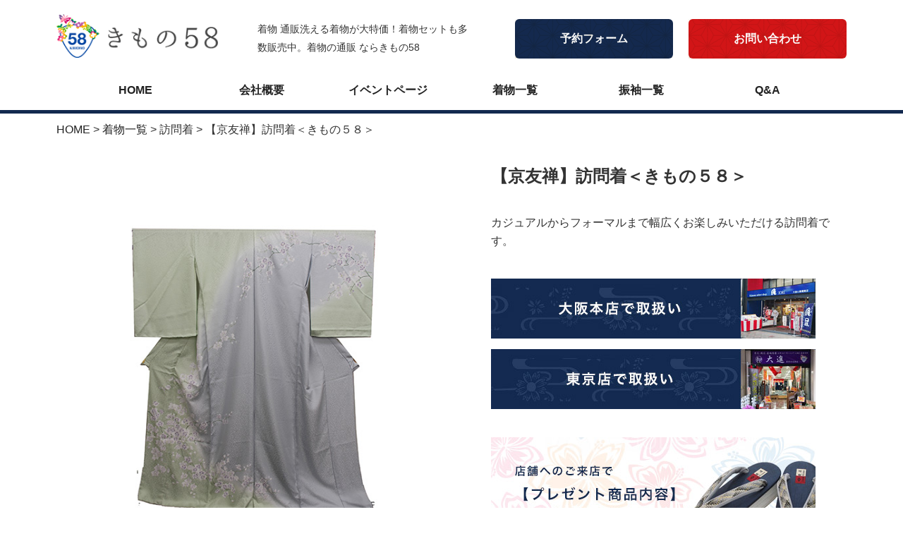

--- FILE ---
content_type: text/css
request_url: https://kimono-d.com/wp/wp-content/themes/kimono58/common/css/pc.css
body_size: 31597
content:
@charset "UTF-8";

/*!
* ress.css
*/
html {
  -webkit-box-sizing: border-box;
  box-sizing: border-box;
  overflow-y: scroll;
  -webkit-text-size-adjust: 100%
}

*, ::before, ::after {
  background-repeat: no-repeat;
  -webkit-box-sizing: inherit;
  box-sizing: inherit
}

::before, ::after {
  text-decoration: inherit;
  vertical-align: inherit
}

* {
  padding: 0;
  margin: 0
}

audio:not([controls]) {
  display: none;
  height: 0
}

hr {
  overflow: visible
}

article, aside, details, figcaption, figure, footer, header, main, menu, nav, section, summary {
  display: block
}

summary {
  display: list-item
}

small {
  font-size: 80%
}

[hidden], template {
  display: none
}

abbr[title] {
  border-bottom: 1px dotted;
  text-decoration: none
}

a {
  background-color: transparent;
  -webkit-text-decoration-skip: objects
}

a:active, a:hover {
  outline-width: 0
}

code, kbd, pre, samp {
  font-family: monospace, monospace
}

b, strong {
  font-weight: bolder
}

dfn {
  font-style: italic
}

mark {
  background-color: #ff0;
  color: #000
}

sub, sup {
  font-size: 75%;
  line-height: 0;
  position: relative;
  vertical-align: baseline
}

sub {
  bottom: -0.25em
}

sup {
  top: -0.5em
}

img {
  border-style: none
}

progress {
  vertical-align: baseline
}

svg:not(:root) {
  overflow: hidden
}

audio, canvas, progress, video {
  display: inline-block
}

@media screen {
  [hidden~="screen"] {
    display: inherit
  }

  [hidden~="screen"]:not(:active):not(:focus):not(:target) {
    position: absolute !important;
    clip: rect(0 0 0 0) !important
  }
}

[aria-busy="true"] {
  cursor: progress
}

[aria-controls] {
  cursor: pointer
}

[aria-disabled] {
  cursor: default
}

::-moz-selection {
  background-color: #b3d4fc;
  color: #000;
  text-shadow: none
}

::selection {
  background-color: #b3d4fc;
  color: #000;
  text-shadow: none
}

/* common */
html {
  font-size: 62.5%;
}

body {
  -webkit-text-size-adjust: 100%;
  -moz-text-size-adjust: 100%;
  -ms-text-size-adjust: 100%;
  text-size-adjust: 100%;
  -webkit-font-smoothing: antialiased;
  -moz-osx-font-smoothing: grayscale;
  font-smoothing: antialiased;
  text-rendering: auto;
  font-size: 1.6rem;
  line-height: 2.6rem;
  font-family: "Montserrat", "游ゴシック", YuGothic, "ヒラギノ角ゴ ProN W3", "Hiragino Kaku Gothic ProN", "メイリオ", Meiryo, sans-serif;
  color: #333;
  background-color: #fff;
}

.mincyo {
  font-family: 游明朝, "Yu Mincho", YuMincho, "Hiragino Mincho ProN", "Hiragino Mincho Pro", HGS明朝E, メイリオ, Meiryo, serif;
}

a {
  color: #222;
  text-decoration: none;
  -webkit-transition: .3s;
  transition: .3s;
}

a:hover {
  opacity: .6;
}

h1, h2, h3 {
  margin: 0;
  padding: 0;
}

dd {
  margin: 0;
}

ul {
  margin: 0;
  padding: 0;
}

li {
  list-style: none;
}

.mrb4 {
  margin-bottom: 4px;
}

.mrb10 {
  margin-bottom: 10px;
}

.mrb15 {
  margin-bottom: 15px;
}

.mrb20 {
  margin-bottom: 20px;
}

.mrb30 {
  margin-bottom: 30px;
}

.mrb40 {
  margin-bottom: 40px;
}

.mrb60 {
  margin-bottom: 60px;
}

.mrb80 {
  margin-bottom: 80px;
}

/* Pagetop */
#page-top {
  position: fixed;
  bottom: 20px;
  right: 20px;
  font-size: 72%;
  line-height: 150%;
}

#page-top a {
  background: #333;
  text-decoration: none;
  color: #fff;
  padding: 10px;
  border-radius: 50%;
  text-align: center;
  display: block;
  border-radius: 5px;
}

#page-top a:hover {
  text-decoration: none;
  background: #999;
}

b,
strong,
.bold {
  font-family: "Helvetica Neue", Helvetica, Arial, Verdana, "游ゴシック体", YuGothic, "游ゴシック Medium", "Yu Gothic Medium", "游ゴシック", "Yu Gothic", "メイリオ", sans-serif;
}

_:lang(x)::-ms-backdrop,
body {
  font-family: "メイリオ", Meiryo, sans-serif;
}

/* .header */
header {
  max-width: 1120px;
  margin: 20px auto 10px;
  display: -webkit-box;
  display: -ms-flexbox;
  display: flex;
  -webkit-box-align: center;
  -ms-flex-align: center;
  align-items: center;
}

.imgmax {
  max-width: 100%;
  height: auto;
}

.imgsmax {
  width: 100%;
  height: auto;
}

.br_sp {
  display: block;
}

.br_pc {
  display: none;
}

.sp_nav {
  display: none;
}

.logo {
  max-width: 250px;
}

h1 {
  font-size: 86%;
  font-weight: normal;
  width: 30%;
  margin: 0 5%
}

.tp_data {
  width: 244px;
  text-align: center;
  margin-left: auto;
}

.tp_data__in {
  display: block;
  background: #d31517;
  color: #fff;
  font-weight: bold;
  display: block;
  padding: 15px;
  border-radius: 6px;
  position: relative;
}

.tp_data__in::after {
  content: '';
  mix-blend-mode: multiply;
  background: url(../img/dezer.gif);
  position: absolute;
  left: 0;
  right: 0;
  top: 0;
  bottom: 0;
}

.gnav {
  max-width: 1120px;
  margin: 0 auto;
  display: -webkit-box;
  display: -ms-flexbox;
  display: flex;
  -webkit-box-align: center;
  -ms-flex-align: center;
  align-items: center;
  -webkit-box-pack: center;
  -ms-flex-pack: center;
  justify-content: center;
}

.gnav__child {
  width: 16%;
  text-align: center;
  font-weight: bold;
}

.gnav__child__link {
  display: block;
  width: 80%;
  padding: 15px;
  position: relative;
  display: inline-block;
  -webkit-transition: .3s;
  transition: .3s;
}

.gnav__child__link::after {
  position: absolute;
  bottom: .3em;
  left: 0;
  content: '';
  width: 100%;
  height: 2px;
  background-color: #d31517;
  opacity: 0;
  -webkit-transition: .3s;
  transition: .3s;
}

.gnav__child__link:hover::after {
  bottom: 0;
  opacity: 1;
}

.camp_ban {
  position: absolute;
  z-index: 2;
  bottom: 5%;
  right: 10%;
  max-width: 640px;
}

#wide {
  margin-bottom: 60px;
  position: relative;
}

.ribbon {
  text-align: center;
  background: url(../img/ribbon.png) no-repeat center bottom;
  padding-bottom: 15px;
  margin-bottom: 40px;
}

.base {
  max-width: 1120px;
  margin: 0 auto 60px;
  position: relative;
}

.special {
  width: 100%;
  margin: 0 auto;
  padding: 0 10%;
  position: relative;
  overflow: hidden;
}

.strate {
  -webkit-writing-mode: vertical-rl;
  -ms-writing-mode: tb-rl;
  writing-mode: vertical-rl;
  height: 276px;
  margin-bottom: 40px;
}

.strate__maintxt {
  font-size: 200%;
  line-height: 150%;
  color: #003693;
  font-weight: normal;
  margin-left: 50px;
}

.strate__subtxt {
  padding-top: 20px;
  line-height: 2em;
}

.ok_mark01,
.ok_mark02,
.ok_mark03,
.ok_mark04,
.ok_mark05,
.ok_mark06,
.woman01 {
  position: absolute;
  z-index: -1;
}

.ok_mark01 {
  right: 0;
  top: 0;
}

.ok_mark02 {
  right: -6%;
  bottom: 6%;
}

.ok_mark03 {
  left: 14%;
  top: 34%;
}

.ok_mark04 {
  left: 0%;
  bottom: 5%;
}

.ok_mark05 {
  right: -6%;
  top: 15%;
}

.ok_mark06 {
  left: -5%;
  bottom: 5%;
}

.spe_ins {
  padding-left: 40%;
}

.choice {
  display: -webkit-box;
  display: -ms-flexbox;
  display: flex;
  -webkit-box-pack: justify;
  -ms-flex-pack: justify;
  justify-content: space-between;
  max-width: 550px;
}

.choice__ban {
  max-width: 250px;
}

.woman01 {
  bottom: -18%;
  left: 8%;
  width: 38%;
    max-width: 480px;
}

.kimono_area {
  background: #efefef;
  padding: 80px 0;
  margin-bottom: 60px;
}

.kimono_area02 {
  margin-bottom: 60px;
  position: relative;
    overflow: hidden;
}

.su_btxt {
  text-align: center;
  margin-bottom: 30px;
}

.tab {
  background: url(../img/tab_bg.gif);
  display: -webkit-box;
  display: -ms-flexbox;
  display: flex;
  -webkit-box-pack: justify;
  -ms-flex-pack: justify;
  justify-content: space-between;
  max-width: 1120px;
  margin: 0 auto 20px;
}

.tab li {
  width: 20%;
  display: block;
  padding: 15px 3%;
  color: #fff;
  text-align: center;
  -webkit-transition: .3s;
  transition: .3s;
  cursor: pointer;
  font-weight: bold;
  font-size: 110%;
}

.tab li.select {
  background: #222;
}

.tab li:hover {
  background: #222;
}

.content {
  max-width: 1120px;
  margin: 0 auto;
}

.hide {
  display: none;
}

.kimono_list {
  display: -webkit-box;
  display: -ms-flexbox;
  display: flex;
  -ms-flex-wrap: wrap;
  flex-wrap: wrap;
  -webkit-box-orient: horizontal;
  -webkit-box-direction: normal;
  -ms-flex-direction: row;
  flex-direction: row;
  margin-bottom: 40px;
}

.kimono_item {
  width: 18.4%;
  margin: 0 2% 2% 0;
}

.kimono_item:nth-child(5n) {
  margin-right: 0;
}

.kimono_item__img {
  margin-bottom: 10px;
}

.kimono_item__name {
  font-weight: bold;
}

.kimono_item__nprice {
  font-weight: bold;
  font-size: 90%;
}

.kimono_item__price {
  color: #990000;
  font-size: 130%;
}

.price_hanbai {
  font-size: 1.2rem;
  font-weight: bold;
  color: #000;
  letter-spacing: -1px;
  padding-right: 5px;
}

.kimono_item__price__tax {
  font-size: 70%
}

.more_btns {
  width: 244px;
  text-align: center;
  margin: auto;
}

.deff_btns {
  width: 100%;
  text-align: center;
  margin: 10px auto 0;
}

.more_btns__in,
.deff_btns__in {
  display: block;
  background: #333;
  color: #fff;
  font-weight: bold;
  display: block;
  border-radius: 6px;
  position: relative;
}

.more_btns__in {
  padding: 15px;
}

.deff_btns__in {
  padding: 5px 15px;
}

.more_btns__in::after {
  content: '';
  mix-blend-mode: multiply;
  background: url(../img/dezer.gif);
  position: absolute;
  left: 0;
  right: 0;
  top: 0;
  bottom: 0;
}

.yukyu_types {
  width: 100%;
  margin: 0 auto 60px;
  position: relative;
}

.yukyu {
  display: -webkit-box;
  display: -ms-flexbox;
  display: flex;
  -webkit-box-pack: center;
  -ms-flex-pack: center;
  justify-content: center;
}

.ab_strate {
  -webkit-writing-mode: vertical-rl;
  -ms-writing-mode: tb-rl;
  writing-mode: vertical-rl;
  height: 240px;
  margin-bottom: 40px;
  width: 100%;
  display: block;
}

.ab_strate__maintxt {
  font-size: 200%;
  line-height: 150%;
  color: #003693;
  font-weight: normal;
  margin-left: 50px;
}

.ab_strate__subtxt {
  line-height: 2em;
}

.type_txt {
  width: 46%;
  margin-right: 4%;
  padding-left: 20%
}

.calra {
  width: 50%;
}

.calra__img {
  width: 100%;
  height: auto;
}

.types {
  display: -webkit-box;
  display: -ms-flexbox;
  display: flex;
  -ms-flex-wrap: wrap;
  flex-wrap: wrap;
  -webkit-box-orient: horizontal;
  -webkit-box-direction: normal;
  -ms-flex-direction: row;
  flex-direction: row;
}

.types__ban {
  width: 48%;
  margin: 0 4% 4% 0;
}

.types__ban:nth-child(2n) {
  margin-right: 0;
}

.types_txtsub {
  max-width: 70%;
  margin-top: 20px;
}

.produce {
  background: url(../img/flower_bg.jpg) no-repeat;
  background-size: cover;
  padding: 60px 10%;
}

.produce__mtxt {
  text-align: center;
  color: #c51c66;
  font-size: 250%;
  font-weight: normal;
  line-height: 150%;
}

.produce__mintxt {
  text-align: center;
  margin: 20px auto 36px;
}

.produce__ban {
  display: -webkit-box;
  display: -ms-flexbox;
  display: flex;
  -webkit-box-pack: justify;
  -ms-flex-pack: justify;
  justify-content: space-around;
  max-width: 1120px;
  margin: 0 auto;
}

.produce__ban__list {
  max-width: 316px;
  padding: 0 20px;
}

.produce__ban__img {
  margin-bottom: 15px;
}

.cherrys {
  background: url(../img/cherry_bg.jpg) no-repeat;
  background-size: cover;
  padding: 60px 0 20px;
  margin-bottom: 60px
}

.sode_item {
  display: -webkit-box;
  display: -ms-flexbox;
  display: flex;
  -webkit-box-pack: justify;
  -ms-flex-pack: justify;
  justify-content: space-between;
  margin: 0 0 40px;
}

.sode_item__list {
  width: 16.66667%;
  /* 未対応ブラウザ用フォールバック */
  width: calc(100% / 6);
  position: relative;
  padding-top: 60px;
}

.sode__type {
  -webkit-writing-mode: vertical-rl;
  -ms-writing-mode: tb-rl;
  writing-mode: vertical-rl;
  position: absolute;
  top: 0px;
  left: 50%;
  background: #eee;
  width: 40%;
  height: 90px;
  margin-left: -20%;
  display: -webkit-box;
  display: -ms-flexbox;
  display: flex;
  -webkit-box-pack: center;
  -ms-flex-pack: center;
  justify-content: center;
  -webkit-box-align: center;
  -ms-flex-align: center;
  align-items: center;
  color: #fff;
  font-weight: bold;
  z-index: 2;
}

.c_pink {
  background: rgba(240, 126, 169, .9);
  font-size: 150%;
}

.c_blue {
  background: rgba(103, 200, 211, .9);
  font-size: 120%;
  line-height: 1em;
  padding: 15px 0;
}

.c_orange {
  background: rgba(244, 167, 104, .9);
  font-size: 130%;
}

.c_perple {
  background: rgba(210, 101, 176, .9);
  font-size: 130%;
}

.c_red {
  background: rgba(239, 105, 134, .9);
}

.c_green {
  background: rgba(146, 206, 136, .9);
}

.plans {
  background: url(../img/bg_plan.png) no-repeat center top;
  background-size: cover;
  padding: 60px 5%;
}

.plans__mtxt {
  text-align: center;
  color: #fff;
  font-size: 250%;
  font-weight: normal;
  line-height: 150%;
}

.plans__mintxt {
  text-align: center;
  margin: 20px auto 36px;
}

.plans__list {
  display: -webkit-box;
  display: -ms-flexbox;
  display: flex;
  -webkit-box-pack: justify;
  -ms-flex-pack: justify;
  justify-content: space-between;
  max-width: 900px;
  margin: 0 auto;
}

.plans__list__item {
  width: 23.5%;
}

.company_area {
  padding: 60px 0;
}

.company_list {
  max-width: 1120px;
  margin: 0 auto 50px;
}

.company_list__ap {
  display: -webkit-box;
  display: -ms-flexbox;
  display: flex;
  -webkit-box-align: center;
  -ms-flex-align: center;
  align-items: center;
  margin-bottom: 10px;
}

.company_list__count {
  min-width: 14%;
  text-align: center;
  background: #f8c9d2;
  padding: 10px;
  margin-right: 6%;
}

.company_list__name {
  width: 80%;
}

.maps_sns {
  max-width: 1120px;
  margin: 0 auto;
  display: -webkit-box;
  display: -ms-flexbox;
  display: flex;
  -webkit-box-pack: justify;
  -ms-flex-pack: justify;
  justify-content: space-between;
}

/* Google Mapを囲う要素 */
.map {
  position: relative;
  width: 100%;
  height: 0;
  padding-top: 75%; /* 比率を4:3に固定 */
}
  
  /* Google Mapのiframe */
.map iframe {
  position: absolute;
  top: 0;
  left: 0;
  width: 100%;
  height: 100%;
}

footer {
  background: #000;
  padding: 30px 5%;
}

.f_area {
  max-width: 1120px;
  margin: 0 auto;
  display: -webkit-box;
  display: -ms-flexbox;
  display: flex;
  -webkit-box-pack: justify;
  -ms-flex-pack: justify;
  justify-content: space-between;
  -webkit-box-align: center;
  -ms-flex-align: center;
  align-items: center;
}

.f_area__logo {
  max-width: 160px;
}

.fnav {
  display: -webkit-box;
  display: -ms-flexbox;
  display: flex;
  -webkit-box-align: center;
  -ms-flex-align: center;
  align-items: center;
  -webkit-box-pack: center;
  -ms-flex-pack: center;
  justify-content: center;
  width: 55%;
  margin-left: auto;
  line-height: 1.3;
}

.fnav__child {
  width: 16%;
  text-align: center;
  font-weight: bold;
}

.fnav__child__link {
  display: block;
  width: 80%;
  font-size: 80%;
  padding: 15px 0;
  position: relative;
  display: inline-block;
  -webkit-transition: .3s;
  transition: .3s;
  color: #fff;
}

.fnav__child__link::after {
  position: absolute;
  bottom: .3em;
  left: 0;
  content: '';
  width: 100%;
  height: 2px;
  background-color: #d31517;
  opacity: 0;
  -webkit-transition: .3s;
  transition: .3s;
}

.fnav__child__link:hover::after {
  bottom: 0;
  opacity: 1;
}

.copy {
  text-align: center;
  padding: 15px 5%;
}

/*under*/
.un_mv {
  width: 100%;
  height: 360px;
  display: -webkit-box;
  display: -ms-flexbox;
  display: flex;
  -webkit-box-align: center;
  -ms-flex-align: center;
  align-items: center;
  -webkit-box-pack: center;
  -ms-flex-pack: center;
  justify-content: center;
  background: #eee;
  padding: 0 5%;
  margin-bottom: 0px;
  position: relative;
  color: #fff;
}

.un_title {
  text-align: center;
  max-width: 1120px;
  margin: 0 auto;
  width: 100%;
}

.un_title__main {
  font-size: 2.4rem;
  letter-spacing: 2px;
}

.un_title__sub {
  font-size: 1.6rem;
  font-weight: normal;
  width: 70%;
  margin: 30px auto 0;
}

.kimono_mv_list {
  background: url(../img/kimono_list_mv.jpg) no-repeat center top / cover;
}

.pankuzu {
  max-width: 1120px;
  margin: 0 auto 30px;
  padding: 10px 0;
}

.cate_item {
  max-width: 1120px;
  margin: 0 auto;
}

.cate_item_area {
  background: url(../img/ok_mark02.gif) no-repeat left bottom;
  padding-bottom: 60px;
}

.deff_main {
  border-top: 5px solid #132a4f;
}

.deff_area {
  max-width: 1120px;
  margin: 0 auto;
  display: -webkit-box;
  display: -ms-flexbox;
  display: flex;
  -webkit-box-pack: justify;
  -ms-flex-pack: justify;
  justify-content: space-between;
}

.deff_item {
  width: 50%;
}

.deff_item__thum {
  display: -webkit-box;
  display: -ms-flexbox;
  display: flex;
  -ms-flex-wrap: wrap;
  flex-wrap: wrap;
  -webkit-box-orient: horizontal;
  -webkit-box-direction: normal;
  -ms-flex-direction: row;
  flex-direction: row;
}

.deff_item__now {
  margin-bottom: 50px;
}

.deff_item__thum__list {
  width: 23.5%;
  margin: 0 2% 2% 0;
}

.deff_item__thum__list:nth-child(4n) {
  margin-right: 0;
}

.deff_specarea {
  width: 45%;
}

.mb_txt, .deff__name {
  margin-bottom: 40px;
}

.mb_txt p {
  margin-bottom: 20px;
}

.deff__price {
  color: #900;
  font-size: 2rem;
  margin-bottom: 30px;
}

.furi__price {
  color: #900;
  font-size: 2rem;
  margin-bottom: 10px;
}

.deff__yen {
  font-size: 3rem;
  line-height: 4.5rem;
}

.deff__nyen {
    font-size: 2rem;
    font-weight: bold;
    margin: 0;
}

.ban_area {
  margin-bottom: 40px;
}

.ban_area__list {
  font-size: 10px;
  line-height: 0rem;
  margin-bottom: 15px;
}

.furi__app {
  font-size: 1.6rem;
  font-weight: bold;
  color: #000;
}

.itemspec_area {
  max-width: 1120px;
  margin: 40px auto 60px;
  border-top: 1px solid #eee;
  padding-top: 40px;
}

.itemspec_area_ta {
  display: -webkit-box;
  display: -ms-flexbox;
  display: flex;
  -ms-flex-wrap: wrap;
  flex-wrap: wrap;
  -webkit-box-orient: horizontal;
  -webkit-box-direction: normal;
  -ms-flex-direction: row;
  flex-direction: row;
}

.itemspec_list {
  width: 49%;
  margin: 0 2% 10px 0;
  display: -webkit-box;
  display: -ms-flexbox;
  display: flex;
  -webkit-box-pack: justify;
  -ms-flex-pack: justify;
  justify-content: space-between;
}

.itemspec_list:nth-child(2n) {
  margin-right: 0;
}

.itemspec_liat__app {
  background: #e7e9ed;
  width: 30%;
  display: block;
  height: 100%;
  text-align: center;
  padding: 3%;
  font-weight: bold;
}

.itemspec_list__cont {
  background: #f5f5f5;
  width: 70%;
  display: block;
  height: 100%;
  padding: 3%;
}

.cont_mark {
  max-width: 1120px;
  margin: 0 auto 60px;
}

.mark_pt {
  margin-bottom: 60px;
  display: -webkit-box;
  display: -ms-flexbox;
  display: flex;
  -webkit-box-pack: justify;
  -ms-flex-pack: justify;
  justify-content: space-between;
}

.mark_pt__area {
  width: 54%;
}

.mark_pt__photo {
  width: 40%;
}

.mark_pt__tit {
  color: #003693;
  margin-bottom: 25px;
  font-size-adjust: 2.4rem;
  line-height: 3.5rem;
}

.faq_anker {
  max-width: 1120px;
  margin: 0 auto 60px;
  display: -webkit-box;
  display: -ms-flexbox;
  display: flex;
  -ms-flex-wrap: wrap;
  flex-wrap: wrap;
  -webkit-box-orient: horizontal;
  -webkit-box-direction: normal;
  -ms-flex-direction: row;
  flex-direction: row;
}

.faq_anker__list {
  width: 32%;
  margin: 0 2% 2% 0;
  text-align: center;
  font-weight: bold;
}

.faq_anker__list:nth-child(3n) {
  margin-right: 0;
}

.faq_anker__a {
  -webkit-box-shadow: 0 0 0 2px inset #132a4f;
  box-shadow: 0 0 0 2px inset #132a4f;
  display: block;
  padding: 10px;
  color: #132a4f;
}

.faq_anker__icon {
  background: url(../img/un_arrow.svg) no-repeat right center / 12px 12px;
  padding-right: 24px;
}

.faq_area {
  max-width: 1120px;
  margin: 0 auto 60px;
}

.faq_sec {
  margin-bottom: 80px;
}

.faq_sec__q {
  background: url(../img/icon_q.svg) no-repeat left top / 40px 40px;
  padding-left: 52px;
  min-height: 40px;
  font-size: 2.0rem;
  line-height: 3.2rem;
  font-weight: bold;
  padding-top: 4px;
  margin-bottom: 30px;
}

.faq_sec__a {
  border-bottom: 1px solid #ddd;
  background: url(../img/icon_a.svg) no-repeat left top / 40px 40px;
  padding: 5px 0 42px 52px;
  margin-bottom: 50px;
}

.faq_mv_list {
  background: url(../img/faq_mv.jpg) no-repeat center top / cover;
}

.shop_mv {
  background: url(../img/shop_mv.jpg) no-repeat center top / cover;
}

.shop_sarea {
  max-width: 1120px;
  margin: 0 auto;
}

#shop_space-shinsaibashi,#shop_space-nihonbashi,#shop_space-kobe {
  display: -webkit-box;
  display: -ms-flexbox;
  display: flex;
  -webkit-box-pack: justify;
  -ms-flex-pack: justify;
  justify-content: space-between;
  margin-bottom: 60px;
  border-bottom: 1px solid #ddd;
  padding-bottom: 60px;
}

.shop_photo {
  width: 36%;
}

.shop_space__spec {
  width: 58%;
}

.shop_space__name {
  margin-bottom: 30px;
}

.shop__add {
  background: #f5f5f5;
  padding: 3%;
  margin: 20px auto;
}

#shop_space iframe,
.furisode_specarea iframe {
  width: 100%;
}

.contact_mv {
  background: url(../img/contact_mv.jpg) no-repeat center top / cover;
}

.contact_f {
  max-width: 1120px;
  width: 100%;
  margin: 0 auto 30px;
  border-collapse: collapse;
}

.contact_f th,
.contact_f td {
  border-bottom: 1px solid #eee;
  padding: 20px 10px;
}

.contact_f th {
  width: 30%;
  text-align: left;
}

.short,
.long {
  padding: 10px;
  border: none;
  background: #eee;
  font-size: 1.6rem;
}

.short {
  width: 30%;
}

.long {
  width: 70%;
}

.sub_mit {
  text-align: center;
  margin: 0 auto 60px;
}

.soushin {
  width: 200px;
  font-size: 2rem;
  color: #fff;
  padding: 10px 15px;
  border-radius: 6px;
  border: none;
  background: #d31517;
  cursor: pointer;
}

.need {
  float: right;
  padding: 2px 10px;
  background: #d31517;
  color: #fff;
  border-radius: 6px;
  text-align: center;
}

form.sent table,
form.sent .sub_mit {
  display: none;
}

div.wpcf7-mail-sent-ok {
  padding: 5%;
  border: 2px solid #d31517;
  text-align: center;
  max-width: 1120px;
  margin: 100px auto 20px;
}

div.wpcf7-validation-errors {
  padding: 5%;
  text-align: center;
  max-width: 1120px;
  margin: 30px auto 30px;
}

.plan_mv {
  background: url(../img/plan_mv.jpg) no-repeat center top / cover;
}

.plan_area {
  max-width: 1120px;
  margin: 0 auto 60px;
}

.plan_area__p {
  display: -webkit-box;
  display: -ms-flexbox;
  display: flex;
  -webkit-box-pack: justify;
  -ms-flex-pack: justify;
  justify-content: space-between;
}

.plan_area__list {
  width: 30%;
}

.plan_area__tit {
  text-align: center;
  font-size: 2rem;
  line-height: 3.2rem;
  margin: 10px auto 20px;
}

.photo_mv {
  background: url(../img/photo_mv.jpg) no-repeat center top / cover;
}

.photo_area {
  max-width: 1120px;
  margin: 0 auto 60px;
}

.photo_area__list, .photo_area__list__re {
  display: -webkit-box;
  display: -ms-flexbox;
  display: flex;
  -webkit-box-pack: justify;
  -ms-flex-pack: justify;
  justify-content: space-between;
  -webkit-box-align: center;
  -ms-flex-align: center;
  align-items: center;
}

.photo_area__list__re {
  -webkit-box-orient: horizontal;
  -webkit-box-direction: reverse;
  -ms-flex-direction: row-reverse;
  flex-direction: row-reverse;
}

.photo_area__list {
  margin-bottom: 40px;
}

.photo_area__photo {
  width: 52%;
}

.photo_area__info {
  width: 42%;
}

.photo_area__name {
  font-size: 2.6rem;
  line-height: 4rem;
  margin-bottom: 15px;
}

.photo_area__price {
  font-weight: bold;
  letter-spacing: 2px;
  margin-top: 30px;
}

.photo_area__red {
  color: #900;
  font-size: 3rem;
}

.gnav__child:hover .menu {
  max-height: 9999px;
  opacity: 1;
  margin-top: 0px;
}

.menu {
  -webkit-transition: all .2s ease-in;
  transition: all .2s ease-in;
  max-height: 0;
  opacity: 0;
  overflow: hidden;
  width: 100%;
  left: 0;
  text-align: center;
  position: absolute;
  background: url(../img/dezer_h.gif) #132a4f;
  z-index: 2000;
}

.menu_inner {
  max-width: 1120px;
  margin: 20px auto;
  display: -webkit-box;
  display: -ms-flexbox;
  display: flex;
  -webkit-box-pack: justify;
  -ms-flex-pack: justify;
  justify-content: space-between;
}

.sy_cate {
  width: 30%;
}

.sy_cate__a {
  color: #fff;
}

.sy_cate__cate {
  font-size: 1.8rem;
  background: rgba(0, 0, 0, .2);
  padding: 10px;
  margin-bottom: 15px;
  display: block;
  border-radius: 6px;
}

.furisode_mv_list {
  background: url(../img/furisode_mv.jpg) no-repeat center top / cover;
}

.furisode_item {
  width: 40%;
}

.furisode_specarea {
  width: 55%;
}

.item__nums {
  margin: 10px auto 40px;
  background: #f5f5f5;
  display: inline-block;
  padding: 5px 10px;
}

.rental_set {
  max-width: 1120px;
  margin: 0 auto 80px;
  display: -webkit-box;
  display: -ms-flexbox;
  display: flex;
  -webkit-box-pack: justify;
  -ms-flex-pack: justify;
  justify-content: space-between;
  -webkit-box-align: center;
  -ms-flex-align: center;
  align-items: center;
}

.rental_settp {
    margin: 0 auto 40px;
}

.rental_set__photo {
  width: 40%;
}

.rental_set__app {
  width: 50%;
}

.rental_set__tit {
  margin-bottom: 30px;
  font-size: 2.6rem;
  line-height: 3.2rem;
}

.rental_set__info {
  margin-bottom: 30px;
}

.rental_supp {
  background: #faecaf;
  padding: 5%;
  margin-top: 30px;
}

.rental_item__price {
  color: #900;
  font-size: 3.2rem;
  line-height: 4.5rem;
}

.rental_flow {
  display: -webkit-box;
  display: -ms-flexbox;
  display: flex;
  -webkit-box-pack: justify;
  -ms-flex-pack: justify;
  justify-content: space-between;
}

.rental_flow__list {
  width: 23.5%;
  text-align: center;
  font-weight: bold;
}

.rental_flowarea {
  max-width: 1120px;
  margin: 0 auto 80px;
}

.rental_flow__photo {
  margin-bottom: 20px;
}

.rental_setin {
  background: url(../img/dezer.gif);
  width: 100%;
  padding: 60px 5%
}

.free_ss {
  text-align: center;
  font-size: 2rem;
  line-height: 3.2rem;
  font-weight: bold;
  border-bottom: 1px solid #222;
  padding-bottom: 30px;
  max-width: 1120px;
  margin: 0 auto 40px;
}

.free_setarea {
  max-width: 1120px;
  margin: 0 auto;
  display: -webkit-box;
  display: -ms-flexbox;
  display: flex;
  -webkit-box-pack: justify;
  -ms-flex-pack: justify;
  justify-content: space-between;
}

.free_set__tit {
  text-align: center;
  font-weight: bold;
  font-size: 2rem;
  line-height: 3.2rem;
  margin-bottom: 20px;
}

.furisode_rset {
  width: 32%;
}

.set_nums {
  display: -webkit-box;
  display: -ms-flexbox;
  display: flex;
  -ms-flex-wrap: wrap;
  flex-wrap: wrap;
  -webkit-box-orient: horizontal;
  -webkit-box-direction: normal;
  -ms-flex-direction: row;
  flex-direction: row;
}

.set_nums__list {
  width: 48%;
  margin: 0 4% 4% 0;
  text-align: center;
  background: #fff;
  padding: 5px;
  font-size: 1.5rem;
  font-weight: bold;
}

.set_nums__list:nth-child(2n) {
  margin-right: 0;
}

.bor_green .set_nums__list {
  -webkit-box-shadow: 0 0 0 2px #8BC669 inset;
  box-shadow: 0 0 0 2px #8BC669 inset;
}

.bor_blue .set_nums__list {
  -webkit-box-shadow: 0 0 0 2px #7691BA inset;
  box-shadow: 0 0 0 2px #7691BA inset;
}

.bor_pink .set_nums__list {
  -webkit-box-shadow: 0 0 0 2px #FF3299 inset;
  box-shadow: 0 0 0 2px #FF3299 inset;
}

.campaign__spe {
  display: -webkit-box;
  display: -ms-flexbox;
  display: flex;
  -ms-flex-wrap: wrap;
  flex-wrap: wrap;
  -webkit-box-orient: horizontal;
  -webkit-box-direction: normal;
  -ms-flex-direction: row;
  flex-direction: row;
  max-width: 1120px;
  margin: 0 auto;
}

.campaign {
  padding: 60px 0;
}

.campaign__list {
  width: 23.5%;
  margin: 0 2% 4% 0;
}

.campaign__list:nth-child(4n) {
  margin-right: 0;
}

.campaign__list_tit {
  font-size: 1.6rem;
  line-height: 2.6rem;
  margin-bottom: 13px;
}

.campaign__cap {
  text-align: center;
  font-weight: bold;
  font-size: 1.8rem;
  line-height: 3.2rem;
  margin-bottom: 40px;
}

.optsi{
  text-align: center;
  font-weight: bold;
  font-size: 2rem;
  margin:30px auto 15px;
  color: #d00;
}

.blog_area{
  max-width: 1120px;
  margin: 0 auto 60px;
  display: -webkit-box;
  display: -ms-flexbox;
  display: flex;
  -webkit-box-pack: justify;
  -ms-flex-pack: justify;
  justify-content: space-between;
}
.blog_main{
  width: 70%;
}

.r_side{
  width: 25%;
}

.blog_mtit{
  font-size: 2.4rem;
  line-height: 3.6rem;
  background: #f5f5f5;
  padding: 10px 15px;
  border-radius: 6px;
  margin:0 auto 30px;
  width: 100%;
  font-weight: bold;
}

.blog_dates{
  display: -webkit-box;
  display: -ms-flexbox;
  display: flex;
  -webkit-box-align: center;
  -ms-flex-align: center;
  align-items: center;
  margin-bottom: 30px;
}

.blog_dates__date{
  margin-right: 20px;
  line-height: 1rem;
}

.blog_dates__cate{
  background: #132a4f;
  line-height: 1rem;
  color: #fff;
  padding: 8px 10px;
}

.blog_main .mb_txt img{
  max-width: 100%;
  height: auto;
}

.side_tit{
  font-weight: bold;
  font-size: 1.8rem;
  border-bottom: 2px solid #132a4f;
  padding-bottom: 15px;
  margin-bottom: 20px;
}

.s_cate__list{
  border-bottom: 1px dotted #222;
}

.s_cate__list_a{
  display: block;
  padding: 10px;
}

.blog_news__list{
  border-bottom: 1px dotted #222;
  padding-bottom: 10px;
  margin-bottom: 10px;
}

.blog_news__one{
  display: -webkit-box;
  display: -ms-flexbox;
  display: flex;
  -webkit-box-align: center;
  -ms-flex-align: center;
  align-items: center;
  -webkit-box-pack: justify;
  -ms-flex-pack: justify;
  justify-content: space-between;
}
.blog_news{
  margin-bottom: 40px;
}
.blog_news__p{
  width: 30%;
}

.blog_news__txt{
  width: 65%;
}

.m_list {
  display: flex;
  display: -webkit-box;
  display: -ms-flexbox;
  display: -webkit-flex;
  -webkit-box-orient: horizontal;
  -webkit-box-direction: normal;
  -ms-flex-flow: row wrap;
  flex-flow: row wrap;
  -ms-flex-direction: row;
  -ms-flex-wrap: wrap;
}

.m_list__one {
  list-style: none;
  width: 30%;
  margin: 0 5% 5% 0;
  padding-bottom: 10px;
  background: #fff !important;
}

.m_list__one:nth-child(3n){
  margin-right: 0;
}

.m_list__a {
  text-decoration: none;
  color: #000;
  display: block;
}

.m_list__app{
  padding: 2% 5% 5%;
}
.m_list__date {
  font-family: helvetica,arial;
  font-weight: bold;
  margin-bottom: 10px;
  border-bottom: 1px dotted #ccc;
  padding-bottom: 10px;
}

.catte {
  float: right;
  color: #fff !important;
  font-size: 80%;
  margin-top: 10px;
  width: 100%;
  text-align: center;
}

.shop_space__tel {
    margin: 10px 0 20px;
    font-size: 20px;
}

.imgborder {
    border: solid 1px #ccc;
}

.tp_com {
    margin-bottom: 60px;
}

.tp_comment {
    max-width: 980px;
    width: 90%;
    margin: 0 auto;
    padding: 30px;
    border: solid 2px #003693;
}

.tp_com_txt {
    margin-bottom: 10px;
}

.tp_com_name {
    margin-bottom: 15px;
    text-align: right;
}

.ippin_price_ask {
  color: #d11517;
  font-weight: bold;
  font-size: 22px;
  margin-top: 15px;
  display: block;
  text-decoration: underline;
}

.ippin_price_ask_txt {
  display: block;
  margin-top: 10px;
}

/* 220602_kimonoLP追加　ここから */

/* top */
.kimonolp_linkbnr_con {
  max-width: 1120px;
  margin: 0 auto 80px;
}

.tp_data.event_form {
  margin-right: 2%;
}

.tp_data.event_form .tp_data__in {
  background: #14294e;
}


/* 会社概要 */
.terms_table {
  width: 100%;
  border-collapse: collapse;
  margin-bottom: 50px;
}

.terms_table__app,
.terms_table__cont {
  border-bottom: 1px solid #ccc;
  padding: 2%;
  vertical-align: top;
}

.terms_table__app {
  width: 32%;
  text-align: left;
}

.company_info,.privacy_poliarea,.cancel_poliarea {
  max-width: 1120px;
  margin: 0 auto 60px;
}

.privacy_poliarea_tit,.cancel_poliare_tit {
  margin-bottom: 20px;
}

.privacy_poliarea p,.cancel_poliarea p {
  margin-bottom: 25px;
  line-height: 1.7;
}

.cancel_poliarea_free_minitit {
  margin-bottom: 5px;
  text-decoration: underline;
}

.privacy_poliarea_minitit {
  margin-bottom: 5px;
}

.cancel_poliarea_freetit {
  margin-bottom: 10px;
}

.reserve_form {
  margin: 30px auto 60px;
}

/* 220602_kimonoLP追加　ここまで */

--- FILE ---
content_type: text/css
request_url: https://kimono-d.com/wp/wp-content/themes/kimono58/common/css/smp.css
body_size: 21793
content:
@charset "UTF-8";

/* common */

body {
    font-size: 1.6rem;
    margin-top: 49px;
}

/* .header */
header {
    max-width: 1120px;
    width: 100%;
    margin: 0px auto 0px;
    padding: 0 5%;
    display: -webkit-box;
    display: -ms-flexbox;
    display: flex;
    -webkit-box-align: center;
    -ms-flex-align: center;
    align-items: center;
    position: fixed;
    top:0;
    left: 0;
    height: 50px;
    background: #fff;
    z-index: 100;
}

.imgmax {
    max-width: 100%;
    height: auto;
}

.imgsmax {
    width: 100%;
    height: auto;
}

.br_sp{
    display: none;
}

.br_pc{
    display: block;
}

.logo {
    max-width: 130px;
}

.sp_nav {
    display: block;
}

#nav-toggle {
    position: fixed;
    top: 17px;
    right: 5%;
    height: 20px;
    cursor: pointer;
}

.nav-toggle_area {
    position: relative;
    width: 26px;
}

#nav-toggle span {
    width: 100%;
    height: 1px;
    left: 0;
    display: block;
    background: #000;
    position: absolute;
    transition: top .5s ease, -webkit-transform .6s ease-in-out;
    -webkit-transition: top .5s ease, -webkit-transform .6s ease-in-out;
    transition: transform .6s ease-in-out, top .5s ease;
    transition: transform .6s ease-in-out, top .5s ease, -webkit-transform .6s ease-in-out;
}

#nav-toggle span:nth-child(1) {
    top: 0;
}

#nav-toggle span:nth-child(2) {
    top: 8px;
}

#nav-toggle span:nth-child(3) {
    top: 16px;
}

#nav-toggle:hover span:nth-child(1) {
    top: 0px;
}

#nav-toggle:hover span:nth-child(3) {
    top: 16px;
}

.open #nav-toggle span {
    background: #fff !important;
}

.open #nav-toggle span:nth-child(1) {
    top: 8px;
    -webkit-transform: rotate(45deg);
    transform: rotate(45deg);
}

.open #nav-toggle span:nth-child(2) {
    top: 8px;
    width: 0;
    left: 50%;
}

.open #nav-toggle span:nth-child(3) {
    top: 8px;
    -webkit-transform: rotate(-45deg);
    transform: rotate(-45deg);
}

/* z-index */
#nav-toggle {
    z-index: 4000;
}

#gloval-nav {
    background: rgba(0, 0, 0, .9);
    color: #fff;
    position: fixed;
    top: 0;
    left: 0;
    right: 0;
    bottom: 0;
    z-index: 990;
    text-align: center;
    display: -webkit-box;
    display: -ms-flexbox;
    display: flex;
    visibility: hidden;
    -webkit-box-orient: vertical;
    -webkit-box-direction: normal;
    -ms-flex-direction: column;
    flex-direction: column;
    -webkit-box-pack: center;
    -ms-flex-pack: center;
    justify-content: center;
    -webkit-box-align: center;
    -ms-flex-align: center;
    align-items: center;
    font-size: 18px;
    line-height: 180%;
    opacity: 0;
    -webkit-transition: opacity .6s ease, visibility .6s ease;
    transition: opacity .6s ease, visibility .6s ease;
    width: 100%;
}

.gloval-nav__link {
    display: block;
    color: #fff;
    text-decoration: none;
    padding: 10px 0;
    -webkit-transition: color .6s ease;
    transition: color .6s ease;
}

.gloval-nav__link:hover {
    color: #666;
}

.gloval-nav__area {
    list-style: none;
}

.gloval-nav__list {
    opacity: 0;
    -webkit-transform: translateX(0px);
    transform: translateX(0px);
    transition: opacity .2s ease, -webkit-transform .6s ease;
    -webkit-transition: opacity .2s ease, -webkit-transform .6s ease;
    transition: transform .6s ease, opacity .2s ease;
    transition: transform .6s ease, opacity .2s ease, -webkit-transform .6s ease;
}

li.gloval-nav__list:nth-child(2) {
    -webkit-transition-delay: .15s;
    transition-delay: .15s;
}

li.gloval-nav__list:nth-child(3) {
    -webkit-transition-delay: .3s;
    transition-delay: .3s;
}

li.gloval-nav__list:nth-child(4) {
    -webkit-transition-delay: .45s;
    transition-delay: .45s;
}

li.gloval-nav__list:nth-child(5) {
    -webkit-transition-delay: .6s;
    transition-delay: .6s;
}

li.gloval-nav__list:nth-child(6) {
    -webkit-transition-delay: .75s;
    transition-delay: .75s;
}

li.gloval-nav__list:nth-child(7) {
    -webkit-transition-delay: .9s;
    transition-delay: .9s;
}

/* open */
.open {
    overflow: hidden;
}

.open #gloval-nav {
    visibility: visible;
    opacity: 1;
}

.open .gloval-nav__list {
    opacity: 1;
    -webkit-transform: translateX(0);
    transform: translateX(0);
    transition: opacity .9s ease, -webkit-transform 1s ease;
    -webkit-transition: opacity .9s ease, -webkit-transform 1s ease;
    transition: transform 1s ease, opacity .9s ease;
    transition: transform 1s ease, opacity .9s ease, -webkit-transform 1s ease;
}

h1 {
    font-size: 84%;
    line-height: 140%;
    font-weight: normal;
    width: 90%;
    margin:0 auto 30px;
}

.tp_data {
    display: none;
}

.gnav {
    display: none;
}

.camp_ban {
    z-index: 2;
    bottom: 5%;
    right: 10%;
    max-width: 80%;
    position: static;
    margin: 20px auto 0;
}

#wide {
    margin-bottom: 30px;
    position: relative;
}

.ribbon {
    text-align: center;
    background: url(../img/ribbon.png) no-repeat center bottom;
    padding-bottom: 15px;
    margin-bottom: 40px;
}

.base {
    max-width: 1120px;
    margin: 0 auto 60px;
    position: relative;
}

.special {
    width: 100%;
    margin: 0 auto;
    padding: 0 5%;
    position: relative;
    overflow: hidden;
}

.strate {
    -webkit-writing-mode: horizontal-tb;
    -ms-writing-mode: lr-tb;
    writing-mode: horizontal-tb;
    height: auto;
    margin-bottom: 40px;
}

.strate__maintxt {
    font-size: 180%;
    margin: 0px auto 25px;
    text-align: center;
}

.strate__subtxt {
    padding-top: 0px;
    line-height: 150%;
}

.ok_mark01 {
    right: -20%;
    top: 80px;
    width: 35%;
}

.ok_mark02 {
    left: auto;
    right: -40%;
    bottom: -16%;
}

.ok_mark03 {
    left: -34%;
    top: 40%;
}

.ok_mark04 {
    left: 0%;
    bottom: -16%;
}

.spe_ins {
    padding-left: 0%;
}

.choice {
    display: -webkit-box;
    display: -ms-flexbox;
    display: flex;
    -webkit-box-pack: justify;
    -ms-flex-pack: justify;
    justify-content: space-between;
    max-width: 550px;
}

.choice__ban {
    max-width: 46%;
}

.woman01 {
   display: none;
}

.kimono_area {
    background: #f5f5f5;
    padding: 80px 0;
    margin-bottom: 60px;
}

.su_btxt {
    text-align: center;
    margin-bottom: 30px;
}

.tab {
    background: url(../img/tab_bg.gif);
    display: -webkit-box;
    display: -ms-flexbox;
    display: flex;
    -webkit-box-pack: justify;
    -ms-flex-pack: justify;
    justify-content: space-between;
    max-width: 1120px;
    margin: 0 auto 20px;
    -ms-flex-wrap: wrap;
    flex-wrap: wrap;
}

.tab li {
    width: 25%;
    padding: 15px 0%;
    font-size: 100%;
}

.content {
    margin: 0 auto;
    padding: 0 0% 0;
}

.hide {
    display: none;
}

.kimono_list {
    margin-bottom: 40px;
}

.kimono_item {
    width: 100%;
    margin: 0 0% 2% 0;
  padding: 0 5%;
  display: -webkit-box;
  display: -ms-flexbox;
  display: flex;
  -webkit-box-pack: justify;
  -ms-flex-pack: justify;
  justify-content: space-between;
  -webkit-box-align: center;
  -ms-flex-align: center;
  align-items: center;
  border-bottom: 1px solid #eee;
}

.kimono_item:nth-child(4n) {
  margin: 0 0% 2% 0;
}

.kimono_item:nth-child(3n) {
    margin-right: 0;
}

.kimono_item__img {
  margin-bottom: 0px;
  width: 40%;
}
.kimono_specs{
  width: 54%;
}

.kimono_item__name {
    font-weight: bold;
}

.kimono_item__nprice {
    font-weight: bold;
    font-size: 90%;
}

.kimono_item__price {
    color: #990000;
    font-size: 1.8rem;
}

.kimono_item__price__tax {
    font-size: 70%
}

.more_btns {
    width: 90%;
}

.yukyu_types {
    width: 100%;
    margin: 0 auto 60px;
    padding: 0 5%;
}

.yukyu {
    display: -webkit-box;
    display: -ms-flexbox;
    display: block;
    -webkit-box-pack: center;
    -ms-flex-pack: center;
    justify-content: center;
}

.ab_strate {
    -webkit-writing-mode: horizontal-tb;
    -ms-writing-mode: lr-tb;
    writing-mode: horizontal-tb;
    height: auto;
    margin-bottom: 40px;
    width: 100%;
    display: block;
}

.ab_strate__maintxt {
    font-size: 180%;
    line-height: 150%;
    color: #003693;
    font-weight: normal;
    margin:0 auto 25px;
}

.ab_strate__subtxt {
    line-height: 150%;
}

.type_txt {
    width: 100%;
    margin-right: 0%;
    padding-left: 0
}

.calra {
    width: 100%;
}

.calra__img {
    width: 100%;
    height: auto;
}

.types {
    display: -webkit-box;
    display: -ms-flexbox;
    display: flex;
    -ms-flex-wrap: wrap;
    flex-wrap: wrap;
    -webkit-box-orient: horizontal;
    -webkit-box-direction: normal;
    -ms-flex-direction: row;
    flex-direction: row;
}

.types__ban {
    width: 48%;
    margin: 0 4% 4% 0;
}

.types__ban:nth-child(2n) {
    margin-right: 0;
}

.types_txtsub {
    max-width: 100%;
    margin-top: 20px;
}

.produce {
    padding: 60px 5%;
}

.produce__mtxt {
    font-size: 150%;
    padding: 0 5%;
}

.produce__mintxt {
    text-align: center;
    margin: 20px auto 36px;
    width: 90%;
}

.produce__ban {
    display: -webkit-box;
    display: -ms-flexbox;
    display: block;
    max-width: 1120px;
    margin: 0 auto;
}

.produce__ban__list {
    max-width: 100%;
    padding: 0;
    display: -webkit-box;
    display: -ms-flexbox;
    display: flex;
    -webkit-box-pack: justify;
    -ms-flex-pack: justify;
    justify-content: space-between;
    -webkit-box-align: center;
    -ms-flex-align: center;
    align-items: center;
    margin-bottom: 20px;
}

.produce__ban__img {
    margin-bottom: 0;
    width: 40%;
}

.produce__ban__txt{
    width: 50%;
}

.cherrys {
    background: url(../img/cherry_bg.jpg) no-repeat;
    background-size: cover;
    padding: 60px 0 20px;
    margin-bottom: 60px;
}

.sode_item {
    display: -webkit-box;
    display: -ms-flexbox;
    display: flex;
    -ms-flex-wrap: wrap;
    flex-wrap: wrap;
    -webkit-box-orient: horizontal;
    -webkit-box-direction: normal;
    -ms-flex-direction: row;
    flex-direction: row;
}

.sode_item__list {
    width: 33.3333%;
    /* 未対応ブラウザ用フォールバック */
    width: calc(100% / 3);
    position: relative;
    padding-top: 0px;
}

.sode__type {
    -webkit-writing-mode: horizontal-tb;
    -ms-writing-mode: lr-tb;
    writing-mode: horizontal-tb;
    position: absolute;
    top: 0px;
    left: 0%;
    background: #eee;
    width: 100%;
    height: 30px;
    margin-left: 0%;
    display: -webkit-box;
    display: -ms-flexbox;
    display: flex;
    -webkit-box-pack: center;
    -ms-flex-pack: center;
    justify-content: center;
    -webkit-box-align: center;
    -ms-flex-align: center;
    align-items: center;
    color: #fff;
    font-weight: bold;
    z-index: 2;
}

.c_pink {
    background: rgba(240, 126, 169, .9);
    font-size: 100%;
}

.c_blue {
    background: rgba(103, 200, 211, .9);
    font-size: 100%;
    line-height: 1em;
    padding: 15px 0;
}

.c_orange {
    background: rgba(244, 167, 104, .9);
    font-size: 100%;
}

.c_perple {
    background: rgba(210, 101, 176, .9);
    font-size: 100%;
}

.c_red {
    background: rgba(239, 105, 134, .9);
}

.c_green {
    background: rgba(146, 206, 136, .9);
}

.plans {
    background: url(../img/bg_plan.png) no-repeat center top;
    background-size: cover;
    padding: 60px 5%;
}

.plans__mtxt {
    text-align: center;
    color: #fff;
    font-size: 150%;
    font-weight: normal;
    line-height: 150%;
}

.plans__mintxt {
    text-align: center;
    margin: 20px auto 36px;
}

.plans__list {
    display: -webkit-box;
    display: -ms-flexbox;
    display: flex;
    -ms-flex-wrap: wrap;
    flex-wrap: wrap;
    -webkit-box-orient: horizontal;
    -webkit-box-direction: normal;
    -ms-flex-direction: row;
    flex-direction: row;
    max-width: 900px;
    margin: 0 auto;
}

.plans__list__item {
    width: 46%;
    margin: 0 4% 4% 0;
}
.plans__list__item:nth-child(2n){
    margin-right: 0;
}

.company_area {
    padding: 60px 5%;
}

.company_list {
    margin: 0 auto 50px;
}

.company_list__ap {
    display: -webkit-box;
    display: -ms-flexbox;
    display: flex;
    -webkit-box-align: start;
    -ms-flex-align: start;
    align-items: flex-start;
    margin-bottom: 10px;
}

.company_list__count {
    min-width: 30%;
    text-align: center;
    background: #f8c9d2;
    padding: 10px;
    margin-right: 5%;
}

.company_list__name {
    width: 65%;
    padding-top: 10px;
}

.maps_sns {
    max-width: 1120px;
    margin: 0 auto;
    display: -webkit-box;
    display: -ms-flexbox;
    display: block;
    -webkit-box-pack: justify;
    -ms-flex-pack: justify;
    justify-content: space-between;
}

.maps_sns iframe{
    width: 100%;
    height: 300px;
}

footer {
    background: #000;
    padding: 10px 5%;
}

.f_area {
    max-width: 1120px;
    margin: 0 auto;
    display: -webkit-box;
    display: -ms-flexbox;
    display: flex;
-webkit-box-pack: center;
-ms-flex-pack: center;
justify-content: center;
    -webkit-box-align: center;
    -ms-flex-align: center;
    align-items: center;
}

.f_area__logo {
    max-width: 120px;
}

.fnav {
    display: -webkit-box;
    display: -ms-flexbox;
    display: none;
}

/*under*/
.un_mv {
  width: 100%;
  height: 300px;
  display: -webkit-box;
  display: -ms-flexbox;
  display: flex;
  -webkit-box-align: center;
  -ms-flex-align: center;
  align-items: center;
  -webkit-box-pack: center;
  -ms-flex-pack: center;
  justify-content: center;
  background: #eee;
  padding: 0 5%;
  margin-bottom: 0px;
  position: relative;
  color: #fff;
}

.un_title {
  text-align: center;
  max-width: 1120px;
  margin: 0 auto;
}

.un_title__main {
  font-size: 2.4rem;
  letter-spacing: 2px;
}

.un_title__sub {
  font-size: 1.3rem;
  line-height: 1.8rem;
  font-weight: normal;
  width: 90%;
  margin: 30px auto 0;
}

.kimono_mv_list {
  background: url(../img/kimono_list_mv_sp.jpg) no-repeat center top / cover;
}
.pankuzu {
  padding: 10px 5%;
  font-size: 1.4rem;
  border-bottom: 1px solid #eee;
}

.cate_item_area {
  background: url(../img/ok_mark02.gif) no-repeat -60% bottom;
  padding-bottom: 60px;
}

.deff_area{
  width: 90%;
  display: -webkit-box;
  display: -ms-flexbox;
  display: block;
}

.deff_item{
  width: 100%;
  max-width: 600px;
  margin: 0 auto 40px;
}
.deff_specarea{
  width: 100%;
}
.ban_area{
  margin-bottom: 40px;
}

.itemspec_area{
  width: 90%;
  margin: 40px auto 60px;
}

.itemspec_area_ta{
  display: -webkit-box;
  display: -ms-flexbox;
  display: block;
}

.itemspec_list{
  width: 100%;
  margin:0 0% 10px 0;
  display: -webkit-box;
  display: -ms-flexbox;
  display: block;
}
.itemspec_liat__app{
  background: #e7e9ed;
  width: 100%;
  display: block;
  height: 100%;
  text-align: center;
  padding: 3%;
  font-weight: bold;
}

.itemspec_list__cont{
  background: #f5f5f5;
  width: 100%;
  display: block;
  height: 100%;
  padding: 5%;
}

.cont_mark{
  width: 90%;
  margin: 0 auto 60px;
}

.mark_pt{
  margin-bottom: 60px;
  display: -webkit-box;
  display: -ms-flexbox;
  display: block;
}

.mark_pt__area{
  width: 100%;
}

.mark_pt__photo{
  width: 100%;
}

.faq_anker{
  margin: 0 auto 60px;
  width: 90%;
}

.faq_anker__list{
  width: 49%;
}
.faq_anker__list:nth-child(3n){
  margin: 0 2% 2% 0;
}
.faq_anker__list:nth-child(2n){
  margin-right: 0;
}

.faq_anker__icon{
  background: url(../img/un_arrow.svg) no-repeat right center / 12px 12px;
  padding-right: 24px;
}

.faq_area{
  width: 90%;
  margin: 0 auto 60px;
}

.faq_mv_list {
  background: url(../img/faq_mv_sp.jpg) no-repeat center top / cover;
}
.shop_mv {
  background: url(../img/shop_mv_sp.jpg) no-repeat center top / cover;
}

.shop_sarea{
  width: 90%;
  margin: 0 auto;
}

#shop_space-shinsaibashi,#shop_space-nihonbashi,#shop_space-kobe {
  display: -webkit-box;
  display: -ms-flexbox;
  display: block;
  margin-bottom: 60px;
  border-bottom: 1px solid #ddd;
  padding-bottom: 60px;
}

.shop_photo{
  width: 100%;
  margin-bottom: 20px;
}

.shop_space__spec{
  width: 100%;
}

.contact_mv {
  background: url(../img/contact_mv_sp.jpg) no-repeat center top / cover;
}

.contact_f{
  width: 90%;
}

.contact_f th,
.contact_f td{
  display: block;
  border-bottom: 1px solid #eee;
  padding: 10px 0px;
}
.contact_f td{
  padding: 10px 0 20px;
}
.contact_f th{
  width: 100%;
  border:none;
  text-align: left;
}

.short,
.long{
  padding: 10px;
}

.short{
  width: 100%;
}

.long{
  width: 100%;
}

.sub_mit{
  text-align: center;
  margin:0 auto 60px;
}

.soushin{
  width: 200px;
  font-size: 2rem;
  color: #fff;
  padding: 10px 15px;
  border-radius: 6px;
  border:none;
  background: #d31517;
  cursor: pointer;
}

.need{
  float: right;
  padding: 2px 10px;
  background: #d31517;
  color: #fff;
  border-radius: 6px;
  text-align: center;
}

form.sent table,
form.sent .sub_mit{
  display:none;
}
div.wpcf7-mail-sent-ok {
  padding: 5%;
  border: 2px solid #d31517;
  text-align: center;
  width: 90%;
  margin: 100px auto 20px;
}
div.wpcf7-validation-errors{
  padding: 5%;
  text-align: center;
  width: 90%;
  margin: 30px auto 30px;
}

.plan_mv {
  background: url(../img/plan_mv_sp.jpg) no-repeat center top / cover;
}
.plan_area{
  width: 90%;
  margin: 0 auto 60px;
}
.plan_area__p{
  display: -webkit-box;
  display: -ms-flexbox;
  display: block;
}

.plan_area__list{
  width: 100%;
  display: -webkit-box;
  display: -ms-flexbox;
  display: flex;
  -webkit-box-pack: justify;
  -ms-flex-pack: justify;
  justify-content: space-between;
  margin-bottom: 40px;
  border-bottom: 1px solid #ddd;
  padding-bottom: 40px;
}

.plan_area__photo{
  width: 40%;
}

.plan_info{
  width: 54%;
  font-size: 1.4rem;
  line-height: 2.2rem;
}

.plan_area__tit{
  text-align: left;
  font-size: 2rem;
  line-height: 2.2rem;
  margin: 0px auto 20px;
}

.photo_mv {
  background: url(../img/photo_mv_sp.jpg) no-repeat center top / cover;
}
.photo_area{
  width: 100%;
  margin: 0 auto 60px;
}

.photo_area__list,.photo_area__list__re{
  display: -webkit-box;
  display: -ms-flexbox;
  display: block;
}
.photo_area__list{
  margin-bottom: 40px;
}

.photo_area__photo{
  width: 100%;
  margin-bottom: 15px;
}
.photo_area__info{
  width: 90%;
  margin: 0 auto;
}
.photo_area__name{
  font-size: 2rem;
  line-height: 3.2rem;
  margin-bottom: 15px;
}
.photo_area__price{
  font-weight: bold;
  letter-spacing: 2px;
  margin-top: 30px;
}
.photo_area__red{
  color: #900;
  font-size: 3rem;
}

.furisode_mv_list {
  background: url(../img/furisode_mv_sp.jpg) no-repeat center top / cover;
}

.furisode_item{
  width: 100%;
}
.furisode_specarea{
  width: 100%;
}
.furi__price{
  color: #900;
  font-size: 2rem;
  margin-bottom: 10px;
}

.furi__app{
  display: block;
}

.rental_set {
  width: 90%;
  margin: 0 auto 50px;
  display: -webkit-box;
  display: -ms-flexbox;
  display: block;
}

.rental_set__photo {
  width: 100%;
  margin-bottom: 20px;
}

.rental_set__app {
  width: 100%;
}

.rental_set__tit {
  margin-bottom: 30px;
  font-size: 2.2rem;
  line-height: 3.2rem;
}

.rental_set__info {
  margin-bottom: 30px;
}

.rental_supp {
  background: #faecaf;
  padding: 5%;
  margin-top: 30px;
}

.rental_item__price {
  color: #900;
  font-size: 3.2rem;
  line-height: 4.5rem;
}

.rental_flow {
  display: -webkit-box;
  display: -ms-flexbox;
  display: flex;
  -webkit-box-pack: justify;
  -ms-flex-pack: justify;
  justify-content: space-between;
  -ms-flex-wrap: wrap;
  flex-wrap: wrap;
  -webkit-box-orient: horizontal;
  -webkit-box-direction: normal;
  -ms-flex-direction: row;
  flex-direction: row;
}

.rental_flow__list {
  width: 48%;
  margin: 0 4% 6% 0;
  text-align: center;
  font-weight: bold;
}
.rental_flow__list:nth-child(2n){
  margin-right: 0;
}

.rental_flowarea {
  width: 90%;
  margin: 0 auto 60px;
}

.rental_flow__photo {
  margin-bottom: 20px;
}

.rental_setin {
  background: url(../img/dezer.gif);
  width: 100%;
  padding: 60px 5%
}

.free_ss {
  text-align: center;
  font-size: 2rem;
  line-height: 3.2rem;
  font-weight: bold;
}

.free_setarea {
  max-width: 1120px;
  margin: 0 auto;
  display: -webkit-box;
  display: -ms-flexbox;
  display: block;
}

.free_set__tit {
  text-align: center;
  font-weight: bold;
  font-size: 2rem;
  line-height: 3.2rem;
  margin-bottom: 20px;
}

.furisode_rset {
  width: 100%;
  margin-bottom: 30px;
}
.furisode_rset:last-child{
  margin-bottom: 0;
}

.set_nums {
  display: -webkit-box;
  display: -ms-flexbox;
  display: flex;
  -ms-flex-wrap: wrap;
  flex-wrap: wrap;
  -webkit-box-orient: horizontal;
  -webkit-box-direction: normal;
  -ms-flex-direction: row;
  flex-direction: row;
}

.set_nums__list {
  width: 48%;
  margin: 0 4% 4% 0;
  text-align: center;
  background: #fff;
  padding: 5px;
  font-size: 1.5rem;
  font-weight: bold;
}

.set_nums__list:nth-child(2n) {
  margin-right: 0;
}

.campaign__spe {
  display: -webkit-box;
  display: -ms-flexbox;
  display: flex;
  -ms-flex-wrap: wrap;
  flex-wrap: wrap;
  -webkit-box-orient: horizontal;
  -webkit-box-direction: normal;
  -ms-flex-direction: row;
  flex-direction: row;
  width: 90%;
  margin: 0 auto;
}

.campaign {
  padding: 60px 0;
}

.campaign__list {
  width: 48%;
  margin: 0 4% 4% 0;
}

.campaign__list:nth-child(4n) {
  margin: 0 4% 4% 0;
}
.campaign__list:nth-child(2n) {
  margin-right: 0;
}

.campaign__list_tit {
  font-size: 1.6rem;
  line-height: 2.6rem;
  margin-bottom: 13px;
}

.campaign__cap {
  text-align: center;
  font-weight: bold;
  font-size: 1.6rem;
  line-height: 2.2rem;
  margin-bottom: 40px;
  padding: 0 5%;
}

/*追加*/

.produce__ban__list {
    max-width: 70%;
    margin: 0 auto 20px;
}

.produce__ban__img {
    width: 100%;
}

.furisode_specarea {
    margin: 0 0 60px;
}

.tp_comment {
    padding: 30px 15px;
    font-size: 95%;
}

/* 220602_kimonoLP追加　ここから */

/* top */
.kimonolp_linkbnr_con {
  width: 100%;
  margin: 0 auto 60px;
  padding: 0 5%;
}

/* 会社概要 */
.company_info {
  width: 90%;
  margin: 0 auto;
}

/* 220602_kimonoLP追加　ここまで */

--- FILE ---
content_type: text/plain
request_url: https://www.google-analytics.com/j/collect?v=1&_v=j102&a=715710631&t=pageview&_s=1&dl=https%3A%2F%2Fkimono-d.com%2Fkimono%2Fhou-026%2F&ul=en-us%40posix&dt=%E3%80%90%E4%BA%AC%E5%8F%8B%E7%A6%85%E3%80%91%E8%A8%AA%E5%95%8F%E7%9D%80%EF%BC%9C%E3%81%8D%E3%82%82%E3%81%AE%EF%BC%95%EF%BC%98%EF%BC%9E&sr=1280x720&vp=1280x720&_u=YEBAAEABAAAAACAAI~&jid=607793305&gjid=754096708&cid=905222849.1769562146&tid=UA-100560266-1&_gid=1287869955.1769562146&_r=1&_slc=1&gtm=45He61q1n81PJSQTKQv867645072za200zd867645072&gcd=13l3l3l3l1l1&dma=0&tag_exp=103116026~103200004~104527906~104528500~104684208~104684211~115938466~115938468~116185181~116185182~116682875~116988315~116992597~117041588&z=483102488
body_size: -449
content:
2,cG-TED5XSE0LR